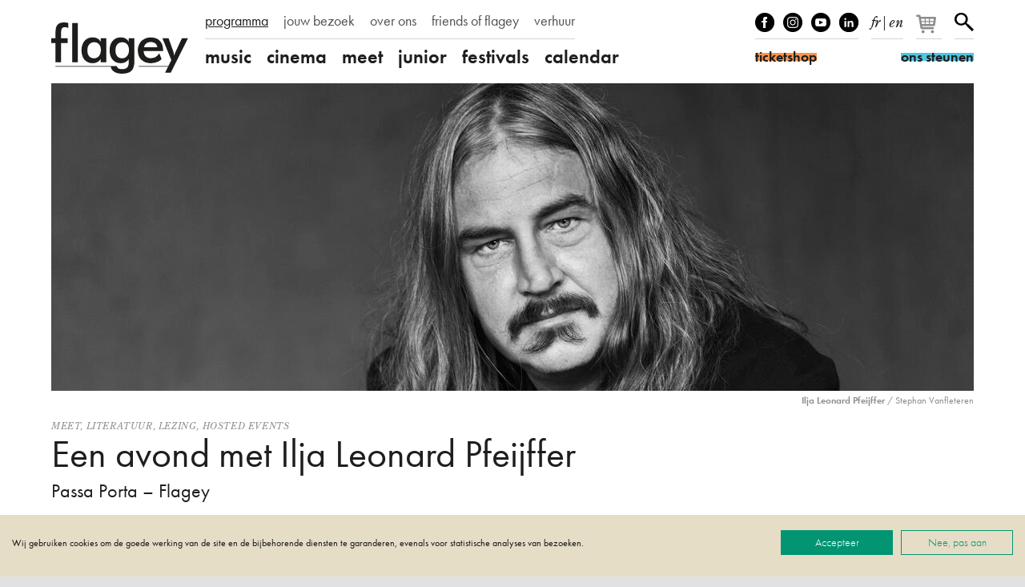

--- FILE ---
content_type: text/html; charset=UTF-8
request_url: https://www.flagey.be/nl/activity/10284-een-avond-met-ilja-leonard-pfeijffer-passa-porta-flagey
body_size: 13189
content:
<!doctype html>
<html lang="nl">
    <head>
        <meta charset="utf-8">
        <meta http-equiv="X-UA-Compatible" content="IE=edge">
        <title>
            Een avond met Ilja Leonard Pfeijffer | Passa Porta – Flagey
                            |
                        Flagey
        </title>
        <meta name="description" content="Zijn vorige roman – Grand Hotel Europa – is goed op weg om een onverbiddelijke everseller te worden en daar is de volgende al: Alkibiades.">
        <meta property="og:site_name" content="Flagey">
        <meta property="og:type" content="website">
        <meta property="og:title" content="Een avond met Ilja Leonard Pfeijffer | Passa Porta – Flagey">
        <meta property="og:description" content="Zijn vorige roman – Grand Hotel Europa – is goed op weg om een onverbiddelijke everseller te worden en daar is de volgende al: Alkibiades.">
                    <meta property="og:image" content="https://www.flagey.be/nl/rimage/pivot_og_image/activity/10284/6aaf3f3147b66ad78ee8275acc73633d">
            <meta property="og:image:type" content="image/jpeg">
            <meta property="og:image:width" content="1200">
            <meta property="og:image:height" content="630">
                            <meta property="og:url" content="https://www.flagey.be/nl/activity/10284-een-avond-met-ilja-leonard-pfeijffer-passa-porta-flagey">
                            <link rel="canonical" href="https://www.flagey.be/nl/activity/10284-een-avond-met-ilja-leonard-pfeijffer-passa-porta-flagey">
                            <link rel="alternate" hreflang="fr" href="https://www.flagey.be/fr/activity/10284-une-soiree-avec-ilja-leonard-pfeijffer-passa-porta-flagey">
                    <link rel="alternate" hreflang="en" href="https://www.flagey.be/en/activity/10284-an-evening-with-ilja-leonard-pfeijffer-passa-porta-flagey">
                <meta name="viewport" content="width=device-width, initial-scale=1">
        <meta name="format-detection" content="telephone=no">
        <meta name="facebook-domain-verification" content="mh7a1uchpsrxubsqpdc738qukqzjgg"/>
        <link rel="stylesheet" href="/assets/css/main.css?30376f0e09e37dad" media="all">
        <link rel="stylesheet" href="/assets/css/print.css?9b76350e7ca61826" media="print">
        <link rel="stylesheet" href="https://use.typekit.net/mss7hpf.css" media="all">

                    <!-- Google Tag Manager -->
            <script>
                (function (w, d, s, l, i) {
                    w[l] = w[l] || [];
                    w[l].push({'gtm.start': new Date().getTime(), event: 'gtm.js'});
                    var f = d.getElementsByTagName(s)[0],
                        j = d.createElement(s),
                        dl = l != 'dataLayer' ? '&l=' + l : '';
                    j.async = true;
                    j.src = 'https://www.googletagmanager.com/gtm.js?id=' + i + dl;
                    f.parentNode.insertBefore(j, f);
                })(window, document, 'script', 'dataLayer', 'GTM-W9GBNFF');
            </script>
            <!-- End Google Tag Manager -->
                <link rel="apple-touch-icon" sizes="180x180" href="/apple-touch-icon.png">
<link rel="icon" type="image/png" sizes="32x32" href="/favicon-32x32.png">
<link rel="icon" type="image/png" sizes="16x16" href="/favicon-16x16.png">
<link rel="manifest" href="/manifest.json">
<link rel="mask-icon" href="/safari-pinned-tab.svg">
<link rel="shortcut icon" href="/favicon.ico">
<meta name="apple-mobile-web-app-title" content="Flagey">
<meta name="application-name" content="Flagey">
<meta name="theme-color" content="#ffffff">
    </head>
    <body class="">
                    <!-- Google Tag Manager (noscript) -->
            <noscript>
                <iframe src="https://www.googletagmanager.com/ns.html?id=GTM-W9GBNFF" height="0" width="0" style="display:none;visibility:hidden"></iframe>
            </noscript>
            <!-- End Google Tag Manager (noscript) -->
                <!--[if lte IE 9]><div class="load-alert ie-alert">Je gebruikt een <strong>verouderde</strong> browser. <a href="https://browsehappy.com/?locale=nl">Upgrade het voor een betere ervaring</a>.</div><![endif]-->
        <noscript>
            <div class="load-alert js-alert">
                Voor de volledige functionaliteit van deze website, <a href="https://www.whatismybrowser.com/guides/how-to-enable-javascript/auto" target="_blank" rel="noopener">activeert u Javascript</a> in uw browser.
            </div>
        </noscript>
        <header class="main-header">
    <div class="wrapper header-wrapper">
        <a href="https://www.flagey.be/nl/" class="logo" title="Startpagina">
            <div class="brand">Flagey</div>
            <picture>
                <source srcset="/assets/img/logo-flagey.svg" type="image/svg+xml"/>
                <img
                    srcset="/assets/img/logo-flagey_86x32.png 86w, /assets/img/logo-flagey_172x64.png 172w, /assets/img/logo-flagey_384x128.png 386w"
                    src="/assets/img/logo-flagey_172x64.png"
                    sizes="(min-width: 48em) 172px, 86px"
                    alt="Flagey"/>
            </picture>
        </a>
        <button class="menu-btn js-menu">
            <span>menu</span></button>
        <nav class="menu-wrapper">
            <h6 class="visually-hidden">Navigatie</h6>
            <ul class="menu menu--primary">
                                <li>
                <a href="/nl/program" target="_self" class="menu__link active">programma</a>
            </li>
                                        <li>
                <a href="https://www.flagey.be/nl/section/8-jouw-bezoek" target="_self" class="menu__link">jouw bezoek</a>
            </li>
                                        <li>
                <a href="https://www.flagey.be/nl/section/9-over-ons" target="_self" class="menu__link">over ons</a>
            </li>
                                        <li>
                <a href="/nl/friends/" target="_self" class="menu__link">friends of flagey</a>
            </li>
                                                            <li>
                <a href="https://www.flagey.be/nl/section/71-private-events" target="_self" class="menu__link">verhuur</a>
            </li>
                                                                                                                                                                                                                                                                                                                                            </ul>

            <ul class="menu menu--secondary">
            <li class="menu__cat">
            <a href="https://www.flagey.be/nl/program/1-music" class="menu__link menu__link--cat ">
                music
            </a>
        </li>
                    <li class="menu__tag ">
                <a href="https://www.flagey.be/nl/program/91-klassiek" class="menu__link tags ">
                    Klassiek
                </a>
            </li>
                    <li class="menu__tag ">
                <a href="https://www.flagey.be/nl/program/254-hedendaags" class="menu__link tags ">
                    Hedendaags
                </a>
            </li>
                    <li class="menu__tag ">
                <a href="https://www.flagey.be/nl/program/255-elektronisch" class="menu__link tags ">
                    Elektronisch
                </a>
            </li>
                    <li class="menu__tag ">
                <a href="https://www.flagey.be/nl/program/229-global" class="menu__link tags ">
                    Global
                </a>
            </li>
                    <li class="menu__tag ">
                <a href="https://www.flagey.be/nl/program/53-jazz" class="menu__link tags ">
                    Jazz
                </a>
            </li>
                    <li class="menu__tag ">
                <a href="https://www.flagey.be/nl/program/95-muziek-beeld" class="menu__link tags ">
                    Muziek &amp; beeld
                </a>
            </li>
                    <li class="menu__tag ">
                <a href="https://www.flagey.be/nl/program/97-orkest" class="menu__link tags ">
                    Orkest
                </a>
            </li>
                    <li class="menu__tag ">
                <a href="https://www.flagey.be/nl/program/93-piano" class="menu__link tags ">
                    Piano
                </a>
            </li>
                    <li class="menu__tag ">
                <a href="https://www.flagey.be/nl/program/96-strijkkwartet" class="menu__link tags ">
                    Strijkkwartet
                </a>
            </li>
                    <li class="menu__tag ">
                <a href="https://www.flagey.be/nl/program/94-zang" class="menu__link tags ">
                    Zang
                </a>
            </li>
                    <li class="menu__tag ">
                <a href="https://www.flagey.be/nl/program/128-hosted-event" class="menu__link tags ">
                    Hosted event
                </a>
            </li>
                    <li class="menu__cat">
            <a href="https://www.flagey.be/nl/program/2-cinema" class="menu__link menu__link--cat ">
                cinema
            </a>
        </li>
                    <li class="menu__tag ">
                <a href="https://www.flagey.be/nl/program/104-komedie" class="menu__link tags ">
                    komedie
                </a>
            </li>
                    <li class="menu__tag ">
                <a href="https://www.flagey.be/nl/program/214-avontuur" class="menu__link tags ">
                    avontuur
                </a>
            </li>
                    <li class="menu__tag ">
                <a href="https://www.flagey.be/nl/program/105-kortfilm" class="menu__link tags ">
                    kortfilm
                </a>
            </li>
                    <li class="menu__tag ">
                <a href="https://www.flagey.be/nl/program/106-dramafilm" class="menu__link tags ">
                    dramafilm
                </a>
            </li>
                    <li class="menu__tag ">
                <a href="https://www.flagey.be/nl/program/112-thriller" class="menu__link tags ">
                    thriller
                </a>
            </li>
                    <li class="menu__tag ">
                <a href="https://www.flagey.be/nl/program/111-tekenfilm" class="menu__link tags ">
                    tekenfilm
                </a>
            </li>
                    <li class="menu__tag ">
                <a href="https://www.flagey.be/nl/program/224-speciale-vertoning" class="menu__link tags ">
                    speciale vertoning
                </a>
            </li>
                    <li class="menu__tag ">
                <a href="https://www.flagey.be/nl/program/236-muziekdocumentaire" class="menu__link tags ">
                    muziekdocumentaire
                </a>
            </li>
                    <li class="menu__tag ">
                <a href="https://www.flagey.be/nl/program/101-muziek-beeld" class="menu__link tags ">
                    muziek &amp; beeld
                </a>
            </li>
                    <li class="menu__tag ">
                <a href="https://www.flagey.be/nl/program/103-documentaire" class="menu__link tags ">
                    documentaire
                </a>
            </li>
                    <li class="menu__tag ">
                <a href="https://www.flagey.be/nl/program/195-romantiek" class="menu__link tags ">
                    romantiek
                </a>
            </li>
                    <li class="menu__tag ">
                <a href="https://www.flagey.be/nl/program/129-hosted-events" class="menu__link tags ">
                    Hosted events
                </a>
            </li>
                    <li class="menu__cat">
            <a href="https://www.flagey.be/nl/program/3-meet" class="menu__link menu__link--cat ">
                meet
            </a>
        </li>
                    <li class="menu__tag ">
                <a href="https://www.flagey.be/nl/program/113-masterclass" class="menu__link tags ">
                    Masterclass
                </a>
            </li>
                    <li class="menu__tag ">
                <a href="https://www.flagey.be/nl/program/119-expo" class="menu__link tags ">
                    Expo
                </a>
            </li>
                    <li class="menu__tag ">
                <a href="https://www.flagey.be/nl/program/153-lezing" class="menu__link tags ">
                    Lezing
                </a>
            </li>
                    <li class="menu__tag ">
                <a href="https://www.flagey.be/nl/program/130-hosted-events" class="menu__link tags ">
                    Hosted events
                </a>
            </li>
                    <li class="menu__cat">
            <a href="https://www.flagey.be/nl/program/4-junior" class="menu__link menu__link--cat ">
                junior
            </a>
        </li>
                    <li class="menu__tag ">
                <a href="https://www.flagey.be/nl/program/124-familieconcert" class="menu__link tags ">
                    Familieconcert
                </a>
            </li>
                    <li class="menu__tag ">
                <a href="https://www.flagey.be/nl/program/141-workshop" class="menu__link tags ">
                    Workshop
                </a>
            </li>
                    <li class="menu__tag ">
                <a href="https://www.flagey.be/nl/program/155-school" class="menu__link tags ">
                    School
                </a>
            </li>
                    <li class="menu__cat">
            <a href="https://www.flagey.be/nl/program/5-festivals" class="menu__link menu__link--cat ">
                festivals
            </a>
        </li>
                <li class="menu__cat"><a href="https://www.flagey.be/nl/agenda#today" class="menu__link menu__link--cat ">calendar</a></li>
</ul>

        </nav>
        <div class="tools">
            <ul class="tools__block tools__block--socials">
                <li>
                    <a href="https://www.facebook.com/flageystudios" target="_blank" rel="noopener" class="facebook">Facebook</a>
                </li>
                <li>
                    <a href="https://www.instagram.com/flageystudios/" target="_blank" rel="noopener" class="instagram">Instagram</a>
                </li>
                <li>
                    <a href="https://www.youtube.com/channel/UCmS94gOUnkSpK1Ms348NF1g" target="_blank" rel="noopener" class="youtube">Youtube</a>
                </li>
                <li>
                    <a href="https://www.linkedin.com/company/flagey/posts/?feedView=all" target="_blank" rel="noopener" class="linkedin">linkedIn</a>
                </li>
            </ul>
            <div class="tools__block tools__block--langs">
                                    <a rel="alternate" hreflang="fr" href="https://www.flagey.be/fr/activity/10284-une-soiree-avec-ilja-leonard-pfeijffer-passa-porta-flagey">fr</a>
                                            <span>
                            |
                        </span>
                                                        <a rel="alternate" hreflang="en" href="https://www.flagey.be/en/activity/10284-an-evening-with-ilja-leonard-pfeijffer-passa-porta-flagey">en</a>
                                                </div>
            <div class="tools__block tools__block--basket">
                <div id="tmplugin_basket">
                    <a href="https://apps.ticketmatic.com/widgets/flagey/basket/1?l=nl" aria-label="Je winkelmandje">
                        <svg viewbox="0 0 27 25" version="1.1" xmlns="http://www.w3.org/2000/svg" xmlns:xlink="http://www.w3.org/1999/xlink">
                            <defs></defs>
                            <g id="tmplugin_basket_icon" class="tmplugin_basket_icon_empty">
                                <path
                                    d="M19.006,8.97 C18.815,8.751 18.54,8.625 18.25,8.625 L4.431,8.625 L4.236,7.461 C4.156,6.979 3.739,6.625 3.25,6.625 L1,6.625 C0.447,6.625 0,7.072 0,7.625 C0,8.178 0.447,8.625 1,8.625 L2.403,8.625 L4.263,19.789 C4.271,19.834 4.294,19.871 4.308,19.913 C4.324,19.966 4.337,20.016 4.362,20.064 C4.394,20.13 4.437,20.186 4.482,20.243 C4.513,20.282 4.541,20.321 4.577,20.355 C4.635,20.409 4.702,20.447 4.77,20.485 C4.808,20.506 4.841,20.534 4.882,20.55 C4.998,20.597 5.12,20.625 5.249,20.625 C5.25,20.625 16.25,20.625 16.25,20.625 C16.803,20.625 17.25,20.178 17.25,19.625 C17.25,19.072 16.803,18.625 16.25,18.625 L6.097,18.625 L5.931,17.625 L17.25,17.625 C17.748,17.625 18.17,17.259 18.24,16.767 L19.24,9.767 C19.281,9.479 19.195,9.188 19.006,8.97 Z M17.097,10.625 L16.812,12.625 L13.25,12.625 L13.25,10.625 L17.097,10.625 Z M12.25,10.625 L12.25,12.625 L9.25,12.625 L9.25,10.625 L12.25,10.625 Z M12.25,13.625 L12.25,15.625 L9.25,15.625 L9.25,13.625 L12.25,13.625 Z M8.25,10.625 L8.25,12.625 L5.25,12.625 C5.197,12.625 5.149,12.64 5.102,12.655 L4.764,10.625 L8.25,10.625 Z M5.264,13.625 L8.25,13.625 L8.25,15.625 L5.597,15.625 L5.264,13.625 Z M13.25,15.625 L13.25,13.625 L16.668,13.625 L16.383,15.625 L13.25,15.625 Z"
                                    fill-rule="nonzero"></path>
                                <circle fill-rule="nonzero" cx="6.75" cy="23.125" r="1.5"></circle>
                                <circle fill-rule="nonzero" cx="15.75" cy="23.125" r="1.5"></circle>
                                <g id="tmplugin_basket_badge" transform="translate(12,0)" style="display:none;">
                                    <circle id="tmplugin_basket_badge_background" fill-rule="nonzero" cx="7.5" cy="7.5" r="7.5"></circle>
                                    <text id="tmplugin_basket_badge_nbr" x="7.5" y="7.5" text-anchor="middle" alignment-baseline="central">0</text>
                                </g>
                            </g>
                        </svg>
                    </a>
                </div>
            </div>
            <script type="text/javascript">
                var tmplugin_basket_url = 'https://apps.ticketmatic.com/widgets/plugin/flagey/basket';
                (function() {
                    var el = document.createElement('script');
                    el.src = 'https://apps.ticketmatic.com/widgets/plugin/pluginjs';
                    el.type = 'text/javascript';
                    el.async = 'true';
                    el.onload = el.onreadystatechange = function() {
                        tmplugin_basket_refresh(tmplugin_basket_url);
                    };
                    var s = document.getElementsByTagName('script')[0];
                    s.parentNode.insertBefore(el, s);
                })();
            </script>
            <div class="tools__block tools__block--search">
                <a href="https://www.flagey.be/nl/search" class="search__btn">Zoeken</a>
            </div>
            <form action="https://www.flagey.be/nl/search" method="GET" class="search__form search__form--header">
                <input type="text" name="q" class="search__input">
                <button type="submit" class="search__submit">
                    <span>Zoeken</span></button>
            </form>
            <a href="https://ticketshop.ticketmatic.com/flagey/shop?l=nl" target="_blank" rel="noopener" class="btn btn--ticket">
                <span id="ticketshop_btn">ticketshop</span></a>
            <a href="/nl/section/275" class="btn btn--friends">
                <span id="become_friend_btn">ons steunen</span></a>
        </div>
    </div>
</header>
        <div class="main-container">

            
            
<article class="wrapper">
                <figure class="fig">
    <div class="fig__wrapper">
        <picture><!--[if IE 9]><video style="display: none;"><![endif]-->
<source srcset="https://d3i6li5p17fo2k.cloudfront.net/nl/rimage/pivot_third_576/image/12729/6aaf3f3147b66ad78ee8275acc73633d 576w" data-srcset="https://d3i6li5p17fo2k.cloudfront.net/nl/rimage/pivot_third_576/image/12729/6aaf3f3147b66ad78ee8275acc73633d 576w, https://d3i6li5p17fo2k.cloudfront.net/nl/rimage/pivot_third_768/image/12729/6aaf3f3147b66ad78ee8275acc73633d 768w, https://d3i6li5p17fo2k.cloudfront.net/nl/rimage/pivot_third_960/image/12729/6aaf3f3147b66ad78ee8275acc73633d 960w, https://d3i6li5p17fo2k.cloudfront.net/nl/rimage/pivot_third_1152/image/12729/6aaf3f3147b66ad78ee8275acc73633d 1152w, https://d3i6li5p17fo2k.cloudfront.net/nl/rimage/pivot_third_1536/image/12729/6aaf3f3147b66ad78ee8275acc73633d 1536w, https://d3i6li5p17fo2k.cloudfront.net/nl/rimage/pivot_third_1920/image/12729/6aaf3f3147b66ad78ee8275acc73633d 1920w, https://d3i6li5p17fo2k.cloudfront.net/nl/rimage/pivot_third_2304/image/12729/6aaf3f3147b66ad78ee8275acc73633d 2304w" sizes="(min-width: 76em) 1152px, (min-width: 48em) calc(100vw - 4em), calc(100vw -2em)" media="(min-width: 512px)">
<source srcset="https://d3i6li5p17fo2k.cloudfront.net/nl/rimage/pivot_half_288/image/12729/6aaf3f3147b66ad78ee8275acc73633d 288w" data-srcset="https://d3i6li5p17fo2k.cloudfront.net/nl/rimage/pivot_half_288/image/12729/6aaf3f3147b66ad78ee8275acc73633d 288w, https://d3i6li5p17fo2k.cloudfront.net/nl/rimage/pivot_half_384/image/12729/6aaf3f3147b66ad78ee8275acc73633d 384w, https://d3i6li5p17fo2k.cloudfront.net/nl/rimage/pivot_half_480/image/12729/6aaf3f3147b66ad78ee8275acc73633d 480w, https://d3i6li5p17fo2k.cloudfront.net/nl/rimage/pivot_half_576/image/12729/6aaf3f3147b66ad78ee8275acc73633d 576w, https://d3i6li5p17fo2k.cloudfront.net/nl/rimage/pivot_half_768/image/12729/6aaf3f3147b66ad78ee8275acc73633d 768w, https://d3i6li5p17fo2k.cloudfront.net/nl/rimage/pivot_half_960/image/12729/6aaf3f3147b66ad78ee8275acc73633d 960w, https://d3i6li5p17fo2k.cloudfront.net/nl/rimage/pivot_half_1152/image/12729/6aaf3f3147b66ad78ee8275acc73633d 1152w" sizes="calc(100vw -2em)" media="(min-width: 1em)">
<!--[if IE 9]></video><![endif]-->
<img src="https://d3i6li5p17fo2k.cloudfront.net/nl/rimage/pivot_half_1152/image/12729/6aaf3f3147b66ad78ee8275acc73633d" class="lazyload js-parallax" alt="" title="">
</picture>
    </div>
    <figcaption class="fig__caption"><b>Ilja Leonard Pfeijffer </b>  / Stephan Vanfleteren</b></figcaption>
</figure>

       
    <header class="header">
        <div class="tags">
                            <a href="https://www.flagey.be/nl/program/3-meet">Meet</a>,                <a href="https://www.flagey.be/nl/program/114-literatuur">Literatuur</a>,                <a href="https://www.flagey.be/nl/program/153-lezing">Lezing</a>,                <a href="https://www.flagey.be/nl/program/130-hosted-events">Hosted events</a>        </div>
        <h1 class="header__title">
            Een avond met Ilja Leonard Pfeijffer 
        </h1>
                    <h2 class="header__subtitle">Passa Porta – Flagey </h2>
            </header>
    <div class="content">
        <div class="content__right">
            <aside class="infos">
                <h6 class="visually-hidden">Infos</h6>
                                    <div class="infos__datetime">
                        <time datetime="2023-06-24T20:15">
                            zaterdag
                            24
                            juni
                            2023
                            <span class="infos__hour">20:15</span>
                        </time>&thinsp;
                                            </div>
                                                                        <div class="infos__venue">
                                                    studio 4
                                            </div>
                                                    <span class="infos__price">€ 14 &gt; € 9</span>
                            </aside>
                                                                                                    <aside class="aside aside--hosted">Dit evenement wordt voorgesteld door een externe organisator.</aside>
                                                                                                                <aside class="aside aside--credits">
                                                                <h6 class="visually-hidden">Credits</h6>
                        <p>Ontmoeting in het Nederlands</p>

<hr />
<p>Interview door Ruth Joos</p>

<p>Inleiding door Patrick de Rynck</p>

                                    </aside>
                                </div>
        <div class="content__left content__left--activity">
            <div class="main-text">
                                <div class="text">
                    <p>Zijn vorige roman &ndash; <em>Grand Hotel Europa</em> &ndash; is goed op weg om een onverbiddelijke everseller te worden en daar is de volgende al:<em> Alkibiades. </em>Ilja Leonard Pfeijffer stelt zijn magnum opus over blinde ambitie en populisme aan u voor en gaat daarbij in gesprek met Ruth Joos.</p>

<p>Schrijver, dichter, theaterauteur&hellip;maar laat ons vooral ook niet vergeten: classicus. Met zijn nieuwe roman <em>Alkibiades</em> keert Ilja Leonard Pfeijffer terug naar zijn grote liefde: de klassieken. Hij brengt ons het waargebeurde verhaal van het streven en falen van Alkibiades, de mooiste man van Griekenland.</p>

<p>Tien jaar na <em>La Superba</em> (Libris Literatuurprijs) en vijf jaar na <em>Grand Hotel Europa</em> is Ilja Leonard Pfeijffer terug met een monumentale, rijk gedocumenteerde historische roman.</p>

<p>Alkibiades was de extravagante, geniale, opzienbarende, androgyne, biseksuele en omstreden politicus en strateeg van Athene tijdens de grote oorlog tegen Sparta. Zijn verhaal is voor ons een reis door de tijd naar de wereld van bijna twee&euml;nhalf millennium geleden, toen steeds meer symptomen, die voor ons verontrustend herkenbaar zijn, begonnen te wijzen op het verval van de democratie en daadwerkelijk leidden tot de nederlaag van Athene. De vraag is in hoeverre Alkibiades hieraan schuldig was. Was hij de populist die de democratie heeft ontmanteld of had hij de redder van Athene kunnen zijn?</p>

<p>In Pfeijffers roman legt hij verantwoording af over zijn idealen, strategie&euml;n en levenslange strijd.</p>

<p>Wie alvast wil kennismaken met Alkibiades kan terecht op <a href="https://www.alkibiades.nl">https://www.alkibiades.nl</a>&nbsp;</p>

<p><em>Flagey, Passa Porta</em></p>

<hr />
<p><strong>Ilja Leonard Pfeijffer</strong>&nbsp;(1968) schrijft romans, verhalen, gedichten, essays, theaterstukken en songteksten. Hij woont en werkt in Genua. Pfeijffer was tot 2004 werkzaam als classicus aan de Universiteit Leiden. Hij is gespecialiseerd in het werk van de klassieke dichter Pindarus. In 1998 won hij de C. Buddingh&rsquo;-prijs voor zijn dichtbundel&nbsp;<em>Van de vierkante man</em>. Voor de Boekenweek 2000 stelde hij de bundel&nbsp;<em>De Antieken: Een korte literatuurgeschiedenis samen.</em>&nbsp;In 2014 won hij de Libris literatuurprijs met zijn roman&nbsp;<em>La Superba</em>. Hij heeft internationaal naam gemaakt met een veertigtal boeken waaronder&nbsp;<em>Grand Hotel Europa</em>.</p>

<p><strong>Patrick De Rynck&nbsp;</strong>(1963) is classicus, auteur, vertaler en recensent. Hij publiceerde boeken over de oudheid, schilderkunst en erfgoed. De Rynck werkt in Vlaanderen en Nederland samen met musea en cureerde in 2021 de expo&nbsp;<em>Oog in oog met de Romeinen</em>&nbsp;(Gallo-Romeins Museum in Tongeren). Hij beheert ook&nbsp;<a href="http://hic-nunc.be/" target="_blank">hic-nunc.be</a>, de populaire website over hoe over hoe de oudheid mee ons leven bepaalt en be&iuml;nvloedt.</p>

<p><strong>Ruth Joos</strong>&nbsp;(1976) presenteert&nbsp;<em>De Ochtend</em>&nbsp;op Radio 1. Voor Klara maakte ze&nbsp;<em>Van A tot Z,</em>&nbsp;een reeks auteursinterviews met o.a. Stefan Hertmans en Connie Palmen. Samen met Wilfried de Jong maakte ze voor VPRO het onvolprezen boekenprogramma&nbsp;<em>Brommer op Zee.</em></p>

                </div>
            </div>
                                        <div class="flick__list flick__list--gallery">
                                            <figure class="flick__item">
    <picture><!--[if IE 9]><video style="display: none;"><![endif]-->
<source srcset="https://d3i6li5p17fo2k.cloudfront.net/nl/rimage/ftmd_photo_480/image/12727/bbe45afc68e1ccff54b477fd41904f4f 480w" data-srcset="https://d3i6li5p17fo2k.cloudfront.net/nl/rimage/ftmd_photo_480/image/12727/bbe45afc68e1ccff54b477fd41904f4f 480w, https://d3i6li5p17fo2k.cloudfront.net/nl/rimage/ftmd_photo_576/image/12727/bbe45afc68e1ccff54b477fd41904f4f 576w, https://d3i6li5p17fo2k.cloudfront.net/nl/rimage/ftmd_photo_768/image/12727/bbe45afc68e1ccff54b477fd41904f4f 768w, https://d3i6li5p17fo2k.cloudfront.net/nl/rimage/ftmd_photo_960/image/12727/bbe45afc68e1ccff54b477fd41904f4f 960w, https://d3i6li5p17fo2k.cloudfront.net/nl/rimage/ftmd_photo_1152/image/12727/bbe45afc68e1ccff54b477fd41904f4f 1152w, https://d3i6li5p17fo2k.cloudfront.net/nl/rimage/ftmd_photo_1536/image/12727/bbe45afc68e1ccff54b477fd41904f4f 1536w, https://d3i6li5p17fo2k.cloudfront.net/nl/rimage/ftmd_photo_1920/image/12727/bbe45afc68e1ccff54b477fd41904f4f 1920w" media="(min-width: 512px)">
<!--[if IE 9]></video><![endif]-->
<img src="https://d3i6li5p17fo2k.cloudfront.net/nl/rimage/ftmd_square_576/image/12727/bbe45afc68e1ccff54b477fd41904f4f" srcset="https://d3i6li5p17fo2k.cloudfront.net/nl/rimage/ftmd_square_288/image/12727/bbe45afc68e1ccff54b477fd41904f4f 288w" data-srcset="https://d3i6li5p17fo2k.cloudfront.net/nl/rimage/ftmd_square_288/image/12727/bbe45afc68e1ccff54b477fd41904f4f 288w, https://d3i6li5p17fo2k.cloudfront.net/nl/rimage/ftmd_square_384/image/12727/bbe45afc68e1ccff54b477fd41904f4f 384w, https://d3i6li5p17fo2k.cloudfront.net/nl/rimage/ftmd_square_480/image/12727/bbe45afc68e1ccff54b477fd41904f4f 480w, https://d3i6li5p17fo2k.cloudfront.net/nl/rimage/ftmd_square_576/image/12727/bbe45afc68e1ccff54b477fd41904f4f 576w, https://d3i6li5p17fo2k.cloudfront.net/nl/rimage/ftmd_square_768/image/12727/bbe45afc68e1ccff54b477fd41904f4f 768w, https://d3i6li5p17fo2k.cloudfront.net/nl/rimage/ftmd_square_960/image/12727/bbe45afc68e1ccff54b477fd41904f4f 960w" sizes="calc(100vw - 2em)" class="lazyload" alt="" title="">
</picture>
    <figcaption><b>Alkibiades</b> </figcaption>
</figure>

                                            <figure class="flick__item">
    <picture><!--[if IE 9]><video style="display: none;"><![endif]-->
<source srcset="https://d3i6li5p17fo2k.cloudfront.net/nl/rimage/ftmd_photo_480/image/12728/2d8a67b247bc5d1480135aed00583f8e 480w" data-srcset="https://d3i6li5p17fo2k.cloudfront.net/nl/rimage/ftmd_photo_480/image/12728/2d8a67b247bc5d1480135aed00583f8e 480w, https://d3i6li5p17fo2k.cloudfront.net/nl/rimage/ftmd_photo_576/image/12728/2d8a67b247bc5d1480135aed00583f8e 576w, https://d3i6li5p17fo2k.cloudfront.net/nl/rimage/ftmd_photo_768/image/12728/2d8a67b247bc5d1480135aed00583f8e 768w, https://d3i6li5p17fo2k.cloudfront.net/nl/rimage/ftmd_photo_960/image/12728/2d8a67b247bc5d1480135aed00583f8e 960w, https://d3i6li5p17fo2k.cloudfront.net/nl/rimage/ftmd_photo_1152/image/12728/2d8a67b247bc5d1480135aed00583f8e 1152w, https://d3i6li5p17fo2k.cloudfront.net/nl/rimage/ftmd_photo_1536/image/12728/2d8a67b247bc5d1480135aed00583f8e 1536w, https://d3i6li5p17fo2k.cloudfront.net/nl/rimage/ftmd_photo_1920/image/12728/2d8a67b247bc5d1480135aed00583f8e 1920w" media="(min-width: 512px)">
<!--[if IE 9]></video><![endif]-->
<img src="https://d3i6li5p17fo2k.cloudfront.net/nl/rimage/ftmd_square_576/image/12728/2d8a67b247bc5d1480135aed00583f8e" srcset="https://d3i6li5p17fo2k.cloudfront.net/nl/rimage/ftmd_square_288/image/12728/2d8a67b247bc5d1480135aed00583f8e 288w" data-srcset="https://d3i6li5p17fo2k.cloudfront.net/nl/rimage/ftmd_square_288/image/12728/2d8a67b247bc5d1480135aed00583f8e 288w, https://d3i6li5p17fo2k.cloudfront.net/nl/rimage/ftmd_square_384/image/12728/2d8a67b247bc5d1480135aed00583f8e 384w, https://d3i6li5p17fo2k.cloudfront.net/nl/rimage/ftmd_square_480/image/12728/2d8a67b247bc5d1480135aed00583f8e 480w, https://d3i6li5p17fo2k.cloudfront.net/nl/rimage/ftmd_square_576/image/12728/2d8a67b247bc5d1480135aed00583f8e 576w, https://d3i6li5p17fo2k.cloudfront.net/nl/rimage/ftmd_square_768/image/12728/2d8a67b247bc5d1480135aed00583f8e 768w, https://d3i6li5p17fo2k.cloudfront.net/nl/rimage/ftmd_square_960/image/12728/2d8a67b247bc5d1480135aed00583f8e 960w" sizes="calc(100vw - 2em)" class="lazyload" alt="" title="">
</picture>
    <figcaption><b>Ilja Leonard Pfeijffer </b>  / Stephan Vanfletere</figcaption>
</figure>

                                            <figure class="flick__item">
    <picture><!--[if IE 9]><video style="display: none;"><![endif]-->
<source srcset="https://d3i6li5p17fo2k.cloudfront.net/nl/rimage/ftmd_photo_480/image/12729/6aaf3f3147b66ad78ee8275acc73633d 480w" data-srcset="https://d3i6li5p17fo2k.cloudfront.net/nl/rimage/ftmd_photo_480/image/12729/6aaf3f3147b66ad78ee8275acc73633d 480w, https://d3i6li5p17fo2k.cloudfront.net/nl/rimage/ftmd_photo_576/image/12729/6aaf3f3147b66ad78ee8275acc73633d 576w, https://d3i6li5p17fo2k.cloudfront.net/nl/rimage/ftmd_photo_768/image/12729/6aaf3f3147b66ad78ee8275acc73633d 768w, https://d3i6li5p17fo2k.cloudfront.net/nl/rimage/ftmd_photo_960/image/12729/6aaf3f3147b66ad78ee8275acc73633d 960w, https://d3i6li5p17fo2k.cloudfront.net/nl/rimage/ftmd_photo_1152/image/12729/6aaf3f3147b66ad78ee8275acc73633d 1152w, https://d3i6li5p17fo2k.cloudfront.net/nl/rimage/ftmd_photo_1536/image/12729/6aaf3f3147b66ad78ee8275acc73633d 1536w, https://d3i6li5p17fo2k.cloudfront.net/nl/rimage/ftmd_photo_1920/image/12729/6aaf3f3147b66ad78ee8275acc73633d 1920w" media="(min-width: 512px)">
<!--[if IE 9]></video><![endif]-->
<img src="https://d3i6li5p17fo2k.cloudfront.net/nl/rimage/ftmd_square_576/image/12729/6aaf3f3147b66ad78ee8275acc73633d" srcset="https://d3i6li5p17fo2k.cloudfront.net/nl/rimage/ftmd_square_288/image/12729/6aaf3f3147b66ad78ee8275acc73633d 288w" data-srcset="https://d3i6li5p17fo2k.cloudfront.net/nl/rimage/ftmd_square_288/image/12729/6aaf3f3147b66ad78ee8275acc73633d 288w, https://d3i6li5p17fo2k.cloudfront.net/nl/rimage/ftmd_square_384/image/12729/6aaf3f3147b66ad78ee8275acc73633d 384w, https://d3i6li5p17fo2k.cloudfront.net/nl/rimage/ftmd_square_480/image/12729/6aaf3f3147b66ad78ee8275acc73633d 480w, https://d3i6li5p17fo2k.cloudfront.net/nl/rimage/ftmd_square_576/image/12729/6aaf3f3147b66ad78ee8275acc73633d 576w, https://d3i6li5p17fo2k.cloudfront.net/nl/rimage/ftmd_square_768/image/12729/6aaf3f3147b66ad78ee8275acc73633d 768w, https://d3i6li5p17fo2k.cloudfront.net/nl/rimage/ftmd_square_960/image/12729/6aaf3f3147b66ad78ee8275acc73633d 960w" sizes="calc(100vw - 2em)" class="lazyload" alt="" title="">
</picture>
    <figcaption><b>Ilja Leonard Pfeijffer </b>  / Stephan Vanfleteren</figcaption>
</figure>

                                    </div>
                    </div>
        <div class="content__right">

            

            
            
        </div>
    </div>

    
</article>

<script>
dataLayer.push({ ecommerce: null });
dataLayer.push({
  event: "view_item",
  ecommerce: {
    currency: "EUR",
    value: 0,
    items: [
    {
      item_name: "Een avond met Ilja Leonard Pfeijffer ",
    }
    ]
  }
});
</script>


        </div>

        <footer class="main-footer">
    <div class="wrapper footer__wrapper">

        <div class="footer__block footer__block--contact">

            <div class="footer__address">
                <h5 class="footer__title">flagey</h5>
                <p>
                                                                                    Heilig-Kruisplein, 1050 Brussel
                    <br>
                    <a href="tel:+3226411020">02/641.10.20</a>
                </p>
            </div>

            <ul class="footer__socials">
                <li><a href="https://www.facebook.com/flageystudios" target="_blank" rel="noopener" class="facebook">facebook</a></li>
                <li><a href="https://www.instagram.com/flageystudios/" target="_blank" rel="noopener" class="instagram">instagram</a></li>
                <li><a href="https://www.youtube.com/channel/UCmS94gOUnkSpK1Ms348NF1g" target="_blank" rel="noopener" class="youtube">youtube</a></li>
                <li><a href="https://www.linkedin.com/company/flagey/posts/?feedView=all" target="_blank" rel="noopener" class="linkedin">linkedin</a></li>
            </ul>

            <div class="footer_subscribe">
                <a href="https://apps.ticketmatic.com/widgets/flagey/flow/digitalnewsletter?l=nl#!/subscribe" target="_blank" rel="noopener" class="btn btn--footer"><span>Schrijf je in op onze newsletter</span></a>
            </div>

        </div>
        <nav class="footer__block footer__block--menu">
            <h6 class="visually-hidden">Navigatie</h6>
            <ul class="footer__menu js-toggle">
                                                    <li>
                <a href="https://www.flagey.be/nl/section/8-jouw-bezoek" target="_self" class="has-children">Jouw bezoek</a>
                <ul class="footer__menu--children">
                                                                    <li>
                            <a href="https://www.flagey.be/nl/page/7707-hoe-koop-ik-mijn-tickets" target="_self">Ticketinfo</a>
                        </li>
                                                                    <li>
                            <a href="https://www.flagey.be/nl/page/7495-flagey-bereiken" target="_self">Flagey bereiken</a>
                        </li>
                                                                    <li>
                            <a href="https://www.flagey.be/nl/page/7710-frequently-asked-questions-covid-19" target="_blank">Veelgestelde vragen </a>
                        </li>
                                                                    <li>
                            <a href="https://www.flagey.be/nl/page/3714-zaalplannen" target="_self">Zaalplannen</a>
                        </li>
                                                                    <li>
                            <a href="https://www.flagey.be/nl/page/7500-onze-verkoopsvoorwaarden" target="_self">Onze verkoopsvoorwaarden</a>
                        </li>
                                                                    <li>
                            <a href="https://www.flagey.be/nl/page/7498-eten-en-drinken" target="_self">Eten en drinken</a>
                        </li>
                                    </ul>
            </li>
                                        <li>
                <a href="https://www.flagey.be/nl/section/9-over-ons" target="_self" class="has-children">Over ons</a>
                <ul class="footer__menu--children">
                                                                    <li>
                            <a href="https://www.flagey.be/nl/page/3717-wie-zijn-we" target="_self">Wie zijn we?</a>
                        </li>
                                                                    <li>
                            <a href="https://www.flagey.be/nl/page/3718-het-flageygebouw" target="_self">Het Flageygebouw</a>
                        </li>
                                                                    <li>
                            <a href="https://www.flagey.be/nl/page/3719-ons-team" target="_self">Ons team</a>
                        </li>
                                                                    <li>
                            <a href="https://www.flagey.be/nl/page/3720-raad-van-bestuur" target="_self">Raad van Bestuur</a>
                        </li>
                                                                    <li>
                            <a href="https://www.flagey.be/nl/page/3721-partenaires-2526" target="_self">Partners</a>
                        </li>
                                                                    <li>
                            <a href="https://www.flagey.be/nl/page/7535-notre-politique-de-confidentialite-covid-19" target="_blank">Ons privacybeleid </a>
                        </li>
                                                                    <li>
                            <a href="https://www.flagey.be/nl/page/7332-ons-wedstrijdreglement" target="_blank">Ons wedstrijdreglement</a>
                        </li>
                                    </ul>
            </li>
                                                            <li>
                <a href="https://www.flagey.be/nl/section/68-contact" target="_self" class="has-children">Contact</a>
                <ul class="footer__menu--children">
                                                                    <li>
                            <a href="https://www.flagey.be/nl/page/3723-contact" target="_self">Contact</a>
                        </li>
                                                                    <li>
                            <a href="https://www.flagey.be/nl/page/3725-pers" target="_self">Pers</a>
                        </li>
                                                                    <li>
                            <a href="https://www.flagey.be/nl/page/4026-vacatures" target="_self">Vacatures</a>
                        </li>
                                                                    <li>
                            <a href="https://www.flagey.be/nl/page/13492-voorwerp-verloren" target="_self">Voorwerp verloren? </a>
                        </li>
                                    </ul>
            </li>
                                                            <li>
                <a href="https://www.flagey.be/nl/section/71-uw-event-in-flagey" target="_self" class="has-children">Uw event in Flagey</a>
                <ul class="footer__menu--children">
                                                                    <li>
                            <a href="https://www.flagey.be/nl/page/3727-zalen-en-uitrusting" target="_self">Zalen en uitrusting</a>
                        </li>
                                                                    <li>
                            <a href="https://www.flagey.be/nl/page/3728-faqs" target="_self">Veelgestelde vragen</a>
                        </li>
                                                                    <li>
                            <a href="https://www.flagey.be/nl/page/3729-events-reservatie-en-contact" target="_self">Events contact</a>
                        </li>
                                    </ul>
            </li>
                                                            <li>
                <a href="https://www.flagey.be/nl/section/182-flagey-academy" target="_self" class="has-children">Flagey Academy</a>
                <ul class="footer__menu--children">
                                                                    <li>
                            <a href="https://www.flagey.be/nl/page/12479-zing-je-met-ons-mee" target="_self">Zing je met ons mee?</a>
                        </li>
                                                                    <li>
                            <a href="https://www.flagey.be/nl/group/10629-flagey-academy" target="_self">Agenda</a>
                        </li>
                                                                    <li>
                            <a href="https://www.flagey.be/nl/page/7979-artistiek-programma-van-flagey-academy" target="_self">Artistiek programma van Flagey Academy</a>
                        </li>
                                                                    <li>
                            <a href="https://www.flagey.be/nl/page/7976-schoolkoren" target="_self">Schoolkoren</a>
                        </li>
                                                                    <li>
                            <a href="https://www.flagey.be/nl/page/7978-artistiek-comite" target="_self">Artistiek comité</a>
                        </li>
                                                                    <li>
                            <a href="https://www.flagey.be/nl/section/242-ons-safeguarding-beleid" target="_self">Ons safeguarding beleid</a>
                        </li>
                                    </ul>
            </li>
                                                                                                                                                                                    <li>
                <a href="https://www.flagey.be/nl/section/275-ons-steunen" target="_self" class="has-children">Ons steunen</a>
                <ul class="footer__menu--children">
                                                                    <li>
                            <a href="https://www.flagey.be/nl/section/10-friends-of-flagey-worden" target="_self">Friends of Flagey worden</a>
                        </li>
                                                                    <li>
                            <a href="https://www.flagey.be/nl/section/281-een-gift-of-een-legaat-doen" target="_self">Een gift of een legaat doen</a>
                        </li>
                                                                    <li>
                            <a href="https://www.flagey.be/nl/section/282-bedrijfspartnerschap" target="_self">Bedrijfspartnerschap</a>
                        </li>
                                    </ul>
            </li>
                                                                                                                </ul>

    </nav>
    <div class="footer__block footer__block--partners">
        <ul class="footer__partners">
                                        <li>
                    <a title="Vlaanderen verbeelding werkt" href="https://www.vlaanderen.be/nl" target="_blank" rel="noopener">
                        <img alt="Vlaanderen verbeelding werkt" srcset="/assets/img/logos/vlaanderen.png 1x, /assets/img/logos/vlaanderen@2x.png 2x" src="/assets/img/logos/vlaanderen.png" >
                    </a>
                </li>
                            <li>
                    <a title="Fédération Wallonie-Bruxelles" href="https://www.federation-wallonie-bruxelles.be/" target="_blank" rel="noopener">
                        <img alt="Fédération Wallonie-Bruxelles" srcset="/assets/img/logos/fwb.png 1x, /assets/img/logos/fwb@2x.png 2x" src="/assets/img/logos/fwb.png" >
                    </a>
                </li>
                            <li>
                    <a title="Brussels Hoofdstedelijk Gewest" href="https://be.brussels/?set_language=nl" target="_blank" rel="noopener">
                        <img alt="Brussels Hoofdstedelijk Gewest" srcset="/assets/img/logos/be-brussels.png 1x, /assets/img/logos/be-brussels@2x.png 2x" src="/assets/img/logos/be-brussels.png" >
                    </a>
                </li>
                            <li>
                    <a title="visit.brussels" href="https://visit.brussels/nl" target="_blank" rel="noopener">
                        <img alt="visit.brussels" srcset="/assets/img/logos/visitbrussels.png 1x, /assets/img/logos/visitbrussels@2x.png 2x" src="/assets/img/logos/visitbrussels.png" >
                    </a>
                </li>
                            <li>
                    <a title="Nationale loterij" href="https://www.nationale-loterij.be/meer-dan-spelen" target="_blank" rel="noopener">
                        <img alt="Nationale loterij" srcset="/assets/img/logos/loterie.png 1x, /assets/img/logos/loterie@2x.png 2x" src="/assets/img/logos/loterie.png" >
                    </a>
                </li>
                            <li>
                    <a title="Lotto" href="https://www.nationale-loterij.be/meer-dan-spelen" target="_blank" rel="noopener">
                        <img alt="Lotto" srcset="/assets/img/logos/lotto.png 1x, /assets/img/logos/lotto@2x.png 2x" src="/assets/img/logos/lotto.png" >
                    </a>
                </li>
                            <li>
                    <a title="Gemeente Elsene" href="https://www.elsene.be" target="_blank" rel="noopener">
                        <img alt="Gemeente Elsene" srcset="/assets/img/logos/ixelles.png 1x, /assets/img/logos/ixelles@2x.png 2x" src="/assets/img/logos/ixelles.png" >
                    </a>
                </li>
                            <li>
                    <a title="Ostbelgien" href="https://www.ostbelgien.eu/nl" target="_blank" rel="noopener">
                        <img alt="Ostbelgien" srcset="/assets/img/logos/ostbelgien.png 1x, /assets/img/logos/ostbelgien@2x.png 2x" src="/assets/img/logos/ostbelgien.png" >
                    </a>
                </li>
                            <li>
                    <a title="Oostenrijks Cultuurforum Brussel" href="https://www.bmeia.gv.at/nl/oostenrijkse-cultuurforum-brussel" target="_blank" rel="noopener">
                        <img alt="Oostenrijks Cultuurforum Brussel" srcset="/assets/img/logos/bmeia.png 1x, /assets/img/logos/bmeia@2x.png 2x" src="/assets/img/logos/bmeia.png" >
                    </a>
                </li>
                            <li>
                    <a title="Creative European Programme" href="https://ec.europa.eu/programmes/creative-europe/" target="_blank" rel="noopener">
                        <img alt="Creative European Programme" srcset="/assets/img/logos/creative-europe.png 1x, /assets/img/logos/creative-europe@2x.png 2x" src="/assets/img/logos/creative-europe.png" >
                    </a>
                </li>
                            <li>
                    <a title="Photo Brussels Festival" href=" https://www.photobrusselsfestival.com" target="_blank" rel="noopener">
                        <img alt="Photo Brussels Festival" srcset="/assets/img/logos/photo-brussels.png 1x, /assets/img/logos/photo-brussels@2x.png 2x" src="/assets/img/logos/photo-brussels.png" >
                    </a>
                </li>
                            <li>
                    <a title="Deense Ambassade in België" href="https://belgien.um.dk/nl" target="_blank" rel="noopener">
                        <img alt="Deense Ambassade in België" srcset="/assets/img/logos/danish.png 1x, /assets/img/logos/danish@2x.png 2x" src="/assets/img/logos/danish.png" >
                    </a>
                </li>
                            <li>
                    <a title="Embassy of Estonia Brussels" href="https://brussels.mfa.ee/nl" target="_blank" rel="noopener">
                        <img alt="Embassy of Estonia Brussels" srcset="/assets/img/logos/estonia.png 1x, /assets/img/logos/estonia@2x.png 2x" src="/assets/img/logos/estonia.png" >
                    </a>
                </li>
                            <li>
                    <a title="name-spain" href="https://www.exteriores.gob.es/Embajadas/bruselas/nlPaginas/index.aspx" target="_blank" rel="noopener">
                        <img alt="name-spain" srcset="/assets/img/logos/spain.png 1x, /assets/img/logos/spain@2x.png 2x" src="/assets/img/logos/spain.png" >
                    </a>
                </li>
                            <li>
                    <a title="Duitse Ambassade Brussel" href="https://bruessel.diplo.de/nl" target="_blank" rel="noopener">
                        <img alt="Duitse Ambassade Brussel" srcset="/assets/img/logos/germany.png 1x, /assets/img/logos/germany@2x.png 2x" src="/assets/img/logos/germany.png" >
                    </a>
                </li>
                            <li>
                    <a title="Arvo Pärt Centre" href="https://www.arvopart.ee/nl" target="_blank" rel="noopener">
                        <img alt="Arvo Pärt Centre" srcset="/assets/img/logos/arvo.png 1x, /assets/img/logos/arvo@2x.png 2x" src="/assets/img/logos/arvo.png" >
                    </a>
                </li>
                            <li>
                    <a title="150 years Queen Elisabeth" href="/nl/group/13076-queen-s-delight" target="_blank" rel="noopener">
                        <img alt="150 years Queen Elisabeth" srcset="/assets/img/logos/qe150b.png 1x, /assets/img/logos/qe150b@2x.png 2x" src="/assets/img/logos/qe150b.png" >
                    </a>
                </li>
                            <li>
                    <a title="BNP Paribas - Fortis" href="https://www.bnpparibasfortis.be/nl" target="_blank" rel="noopener">
                        <img alt="BNP Paribas - Fortis" srcset="/assets/img/logos/bnp.png 1x, /assets/img/logos/bnp@2x.png 2x" src="/assets/img/logos/bnp.png" >
                    </a>
                </li>
                            <li>
                    <a title="bernheim" href="https://www.fondationbernheim.be/nl" target="_blank" rel="noopener">
                        <img alt="bernheim" srcset="/assets/img/logos/bernheim.png 1x, /assets/img/logos/bernheim@2x.png 2x" src="/assets/img/logos/bernheim.png" >
                    </a>
                </li>
                            <li>
                    <a title="TotalEnergies Foundation" href="https://totalenergies.be/en" target="_blank" rel="noopener">
                        <img alt="TotalEnergies Foundation" srcset="/assets/img/logos/totalenergiesfoundation.png 1x, /assets/img/logos/totalenergiesfoundation@2x.png 2x" src="/assets/img/logos/totalenergiesfoundation.png" >
                    </a>
                </li>
                            <li>
                    <a title="Lhoist" href="https://lhoist.com/nl/" target="_blank" rel="noopener">
                        <img alt="Lhoist" srcset="/assets/img/logos/lhoist.png 1x, /assets/img/logos/lhoist@2x.png 2x" src="/assets/img/logos/lhoist.png" >
                    </a>
                </li>
                            <li>
                    <a title="Engie" href="https://www.engie.be/nl" target="_blank" rel="noopener">
                        <img alt="Engie" srcset="/assets/img/logos/engie.png 1x, /assets/img/logos/engie@2x.png 2x" src="/assets/img/logos/engie.png" >
                    </a>
                </li>
                            <li>
                    <a title="Koning Boudewijnstichting" href="https://www.kbs-frb.be/nl" target="_blank" rel="noopener">
                        <img alt="Koning Boudewijnstichting" srcset="/assets/img/logos/roi-baudouin.png 1x, /assets/img/logos/roi-baudouin@2x.png 2x" src="/assets/img/logos/roi-baudouin.png" >
                    </a>
                </li>
                            <li>
                    <a title="Private Bank Delen" href="https://www.delen.be/nl" target="_blank" rel="noopener">
                        <img alt="Private Bank Delen" srcset="/assets/img/logos/delen.png 1x, /assets/img/logos/delen@2x.png 2x" src="/assets/img/logos/delen.png" >
                    </a>
                </li>
                            <li>
                    <a title="Maene" href="https://www.maene.be" target="_blank" rel="noopener">
                        <img alt="Maene" srcset="/assets/img/logos/maene.png 1x, /assets/img/logos/maene@2x.png 2x" src="/assets/img/logos/maene.png" >
                    </a>
                </li>
                            <li>
                    <a title="D&amp;O Partners" href="https://www.dopartners.be/nl" target="_blank" rel="noopener">
                        <img alt="D&amp;O Partners" srcset="/assets/img/logos/do.png 1x, /assets/img/logos/do@2x.png 2x" src="/assets/img/logos/do.png" >
                    </a>
                </li>
                            <li>
                    <a title="Ackermans &amp; van Haaren" href="https://www.avh.be/nl" target="_blank" rel="noopener">
                        <img alt="Ackermans &amp; van Haaren" srcset="/assets/img/logos/avh.png 1x, /assets/img/logos/avh@2x.png 2x" src="/assets/img/logos/avh.png" >
                    </a>
                </li>
                            <li>
                    <a title="Fonds Baillet Latour" href="https://fondsbailletlatour.com/nl" target="_blank" rel="noopener">
                        <img alt="Fonds Baillet Latour" srcset="/assets/img/logos/baillet-latour-2026.png 1x, /assets/img/logos/baillet-latour-2026@2x.png 2x" src="/assets/img/logos/baillet-latour-2026.png" >
                    </a>
                </li>
                            <li>
                    <a title="Friends of Flagey" href="/nl/section/10-friends-of-flagey" target="_blank" rel="noopener">
                        <img alt="Friends of Flagey" srcset="/assets/img/logos/friends.png 1x, /assets/img/logos/friends@2x.png 2x" src="/assets/img/logos/friends.png" >
                    </a>
                </li>
                            <li>
                    <a title="Klara" href="https://klara.be/" target="_blank" rel="noopener">
                        <img alt="Klara" srcset="/assets/img/logos/klara.png 1x, /assets/img/logos/klara@2x.png 2x" src="/assets/img/logos/klara.png" >
                    </a>
                </li>
                            <li>
                    <a title="Musiq3" href="https://www.rtbf.be/musiq3/" target="_blank" rel="noopener">
                        <img alt="Musiq3" srcset="/assets/img/logos/musiq3-2026.png 1x, /assets/img/logos/musiq3-2026@2x.png 2x" src="/assets/img/logos/musiq3-2026.png" >
                    </a>
                </li>
                            <li>
                    <a title="La Première" href="https://www.rtbf.be/lapremiere/" target="_blank" rel="noopener">
                        <img alt="La Première" srcset="/assets/img/logos/lapremiere-2026.png 1x, /assets/img/logos/lapremiere-2026@2x.png 2x" src="/assets/img/logos/lapremiere-2026.png" >
                    </a>
                </li>
                            <li>
                    <a title="Le Soir" href="https://www.lesoir.be/" target="_blank" rel="noopener">
                        <img alt="Le Soir" srcset="/assets/img/logos/lesoir.png 1x, /assets/img/logos/lesoir@2x.png 2x" src="/assets/img/logos/lesoir.png" >
                    </a>
                </li>
                            <li>
                    <a title="Knack" href="https://www.knack.be/" target="_blank" rel="noopener">
                        <img alt="Knack" srcset="/assets/img/logos/knack-22.png 1x, /assets/img/logos/knack-22@2x.png 2x" src="/assets/img/logos/knack-22.png" >
                    </a>
                </li>
                            <li>
                    <a title="Le Vif." href="https://www.levif.be/" target="_blank" rel="noopener">
                        <img alt="Le Vif." srcset="/assets/img/logos/levif2023.png 1x, /assets/img/logos/levif2023@2x.png 2x" src="/assets/img/logos/levif2023.png" >
                    </a>
                </li>
                            <li>
                    <a title="De Standaard" href="https://www.standaard.be/" target="_blank" rel="noopener">
                        <img alt="De Standaard" srcset="/assets/img/logos/standaard.png 1x, /assets/img/logos/standaard@2x.png 2x" src="/assets/img/logos/standaard.png" >
                    </a>
                </li>
                            <li>
                    <a title="Bruzz" href="https://www.bruzz.be/" target="_blank" rel="noopener">
                        <img alt="Bruzz" srcset="/assets/img/logos/bruzz.png 1x, /assets/img/logos/bruzz@2x.png 2x" src="/assets/img/logos/bruzz.png" >
                    </a>
                </li>
                            <li>
                    <a title="Abdij Ter Kameren" href="" target="_blank" rel="noopener">
                        <img alt="Abdij Ter Kameren" srcset="/assets/img/logos/abbaye.png 1x, /assets/img/logos/abbaye@2x.png 2x" src="/assets/img/logos/abbaye.png" >
                    </a>
                </li>
                            <li>
                    <a title="Brussels Philharmonic" href="https://www.brusselsphilharmonic.be" target="_blank" rel="noopener">
                        <img alt="Brussels Philharmonic" srcset="/assets/img/logos/bxl-philharmonic.png 1x, /assets/img/logos/bxl-philharmonic@2x.png 2x" src="/assets/img/logos/bxl-philharmonic.png" >
                    </a>
                </li>
                            <li>
                    <a title="Vlaams Radiokoor" href="https://www.vlaamsradiokoor.be/" target="_blank" rel="noopener">
                        <img alt="Vlaams Radiokoor" srcset="/assets/img/logos/vrk.png 1x, /assets/img/logos/vrk@2x.png 2x" src="/assets/img/logos/vrk.png" >
                    </a>
                </li>
                            <li>
                    <a title="Cineflagey" href="/nl/program/2-cinema" target="_blank" rel="noopener">
                        <img alt="Cineflagey" srcset="/assets/img/logos/cineflagey.png 1x, /assets/img/logos/cineflagey@2x.png 2x" src="/assets/img/logos/cineflagey.png" >
                    </a>
                </li>
                            <li>
                    <a title="Kinograph" href="https://kinograph.brussels/nl" target="_blank" rel="noopener">
                        <img alt="Kinograph" srcset="/assets/img/logos/kinograph.png 1x, /assets/img/logos/kinograph@2x.png 2x" src="/assets/img/logos/kinograph.png" >
                    </a>
                </li>
                            <li>
                    <a title="Cinematek" href="https://cinematek.be" target="_blank" rel="noopener">
                        <img alt="Cinematek" srcset="/assets/img/logos/cinematek.png 1x, /assets/img/logos/cinematek@2x.png 2x" src="/assets/img/logos/cinematek.png" >
                    </a>
                </li>
                            <li>
                    <a title="Equinox" href="https://www.chorales-equinox.be/" target="_blank" rel="noopener">
                        <img alt="Equinox" srcset="/assets/img/logos/equinox.png 1x, /assets/img/logos/equinox@2x.png 2x" src="/assets/img/logos/equinox.png" >
                    </a>
                </li>
                            <li>
                    <a title="ReMuA" href="https://www.remua.be/" target="_blank" rel="noopener">
                        <img alt="ReMuA" srcset="/assets/img/logos/remua.png 1x, /assets/img/logos/remua@2x.png 2x" src="/assets/img/logos/remua.png" >
                    </a>
                </li>
                            <li>
                    <a title="Singing Molenbeek" href="https://www.singingmolenbeek.be/" target="_blank" rel="noopener">
                        <img alt="Singing Molenbeek" srcset="/assets/img/logos/singing-molenbeek.png 1x, /assets/img/logos/singing-molenbeek@2x.png 2x" src="/assets/img/logos/singing-molenbeek.png" >
                    </a>
                </li>
                            <li>
                    <a title="Koningin Elisabethwedstrijd" href="https://koninginelisabethwedstrijd.be/nl/home/" target="_blank" rel="noopener">
                        <img alt="Koningin Elisabethwedstrijd" srcset="/assets/img/logos/queeneli.png 1x, /assets/img/logos/queeneli@2x.png 2x" src="/assets/img/logos/queeneli.png" >
                    </a>
                </li>
                            <li>
                    <a title="Queen Elisabeth Music Chapel" href="https://musicchapel.org/nl" target="_blank" rel="noopener">
                        <img alt="Queen Elisabeth Music Chapel" srcset="/assets/img/logos/musicchap.png 1x, /assets/img/logos/musicchap@2x.png 2x" src="/assets/img/logos/musicchap.png" >
                    </a>
                </li>
                            <li>
                    <a title="La Cambre" href="https://www.lacambre.be/nl" target="_blank" rel="noopener">
                        <img alt="La Cambre" srcset="/assets/img/logos/cambre.png 1x, /assets/img/logos/cambre@2x.png 2x" src="/assets/img/logos/cambre.png" >
                    </a>
                </li>
                            <li>
                    <a title="ULB La Cambre" href="https://archi.ulb.be/" target="_blank" rel="noopener">
                        <img alt="ULB La Cambre" srcset="/assets/img/logos/ulb.png 1x, /assets/img/logos/ulb@2x.png 2x" src="/assets/img/logos/ulb.png" >
                    </a>
                </li>
                            <li>
                    <a title="KAOS asbl/vzw" href="https://www.vzwkaos.be/nl" target="_blank" rel="noopener">
                        <img alt="KAOS asbl/vzw" srcset="/assets/img/logos/kaos.png 1x, /assets/img/logos/kaos@2x.png 2x" src="/assets/img/logos/kaos.png" >
                    </a>
                </li>
                            <li>
                    <a title="Vrienden van de Vijvers" href="https://xlfriends.be/" target="_blank" rel="noopener">
                        <img alt="Vrienden van de Vijvers" srcset="/assets/img/logos/amis.png 1x, /assets/img/logos/amis@2x.png 2x" src="/assets/img/logos/amis.png" >
                    </a>
                </li>
                            <li>
                    <a title="Marni" href="https://theatremarni.com/" target="_blank" rel="noopener">
                        <img alt="Marni" srcset="/assets/img/logos/marni.png 1x, /assets/img/logos/marni@2x.png 2x" src="/assets/img/logos/marni.png" >
                    </a>
                </li>
                            <li>
                    <a title="Museum van Elsene" href="https://www.museedixelles.irisnet.be/nl" target="_blank" rel="noopener">
                        <img alt="Museum van Elsene" srcset="/assets/img/logos/museeix.png 1x, /assets/img/logos/museeix@2x.png 2x" src="/assets/img/logos/museeix.png" >
                    </a>
                </li>
                    </ul>
    </div>
    <div class="footer__mentions">
        <p class="footer__mentions--asbl">asbl Flagey vzw</p>
        <p class="footer__mentions--website">identity by <a href="http://www.raf-thienpont.be" target="_blank" rel="noopener">Raf Thienpont</a> / website by <a href="https://www.tentwelve.com" target="_blank" rel="noopener">Tentwelve</a> / <a href="#" onclick="cookiefirst_show_settings();">Cookies</a></p>
    </div>
</div>
</footer>
        
<script type="application/ld+json">[
    {
        "@context": "http:\/\/schema.org",
        "@type": "Event",
        "name": "Een avond met Ilja Leonard Pfeijffer ",
        "image": "https:\/\/www.flagey.be\/nl\/image\/og\/activity\/10284",
        "description": "Zijn vorige roman \u2013 Grand Hotel Europa \u2013 is goed op weg om een onverbiddelijke everseller te worden en daar is de volgende al: Alkibiades.",
        "url": "https:\/\/www.flagey.be\/nl\/activity\/10284-een-avond-met-ilja-leonard-pfeijffer-passa-porta-flagey",
        "startDate": "2023-06-24T20:15:00+02:00",
        "location": {
            "@type": "Place",
            "name": "Studio 4 \/ Flagey",
            "address": "Heilig-Kruisplein\n1050 Elsene"
        }
    }
]</script>

        <script type="application/ld+json">{
    "@context": "http:\/\/schema.org",
    "@type": "Organization",
    "name": "Flagey",
    "url": "https:\/\/www.flagey.be\/",
    "logo": "https:\/\/www.flagey.be\/assets\/img\/json_ld_logo.png",
    "sameAs": [
        "https:\/\/www.facebook.com\/studiosflagey",
        "https:\/\/twitter.com\/FlageyStudios",
        "https:\/\/www.instagram.com\/flageystudios\/",
        "https:\/\/www.youtube.com\/channel\/UCmS94gOUnkSpK1Ms348NF1g",
        "https:\/\/fr.wikipedia.org\/wiki\/Le_Flagey"
    ],
    "contactPoint": {
        "@type": "ContactPoint",
        "telephone": "+3226411020",
        "contactType": "customer service"
    },
    "address": [
        {
            "@type": "PostalAddress",
            "addressCountry": "BE",
            "addressLocality": "Brussels",
            "postalCode": "1050",
            "streetAddress": "Place Sainte-Croix"
        }
    ]
}</script>
                <script src="https://ajax.googleapis.com/ajax/libs/jquery/3.6.1/jquery.min.js" integrity="sha384-i61gTtaoovXtAbKjo903+O55Jkn2+RtzHtvNez+yI49HAASvznhe9sZyjaSHTau9" crossorigin="anonymous"></script>
        <script>
            window.jQuery || document.write('<script defer src="  /assets/js/vendor/jquery-3.6.3.min.js"><\/script>')
        </script>
        <script defer src="/assets/js/plugins.min.js?4922a57b34557554"></script>
        <script defer src="/assets/js/main.min.js?15d8340c819dc8d8"></script>
    </body>
</html>
